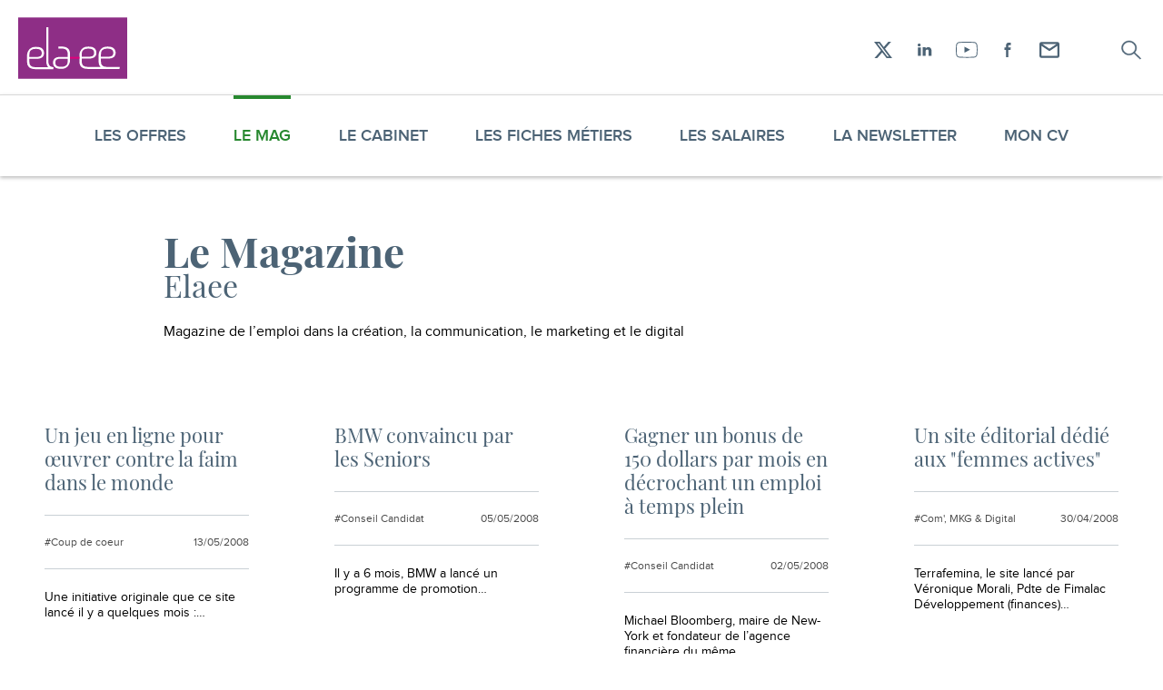

--- FILE ---
content_type: text/html; charset=UTF-8
request_url: https://www.elaee.com/magazine/page/154
body_size: 16205
content:
<!DOCTYPE html>
<!--suppress HtmlRequiredLangAttribute -->
<html lang="fr-FR" class="js-off fonts-on">
<!--suppress HtmlRequiredTitleElement -->
<head>
    <meta charset="UTF-8"/>
    <meta http-equiv="x-ua-compatible" content="ie=edge">
    <meta name="viewport" content="width=device-width, initial-scale=1, shrink-to-fit=no">
        <style> #main-css-ctrl { opacity: 0; } [hidden] { display: none; }</style>    <meta name='robots' content='index, follow, max-image-preview:large, max-snippet:-1, max-video-preview:-1' />

	<!-- This site is optimized with the Yoast SEO plugin v26.8 - https://yoast.com/product/yoast-seo-wordpress/ -->
	<title>Elaee : Chasseurs de têtes, communication, digital et marketing</title>
	<meta name="description" content="Cabinet recrutement communication, marketing, digital. Le magazine de l’emploi dans la com’. Offres d’emploi, actus, coups de cœur…" />
	<link rel="canonical" href="https://www.elaee.com/magazine/page/154" />
	<link rel="prev" href="https://www.elaee.com/magazine/page/153" />
	<link rel="next" href="https://www.elaee.com/magazine/page/155" />
	<meta property="og:locale" content="fr_FR" />
	<meta property="og:type" content="article" />
	<meta property="og:title" content="Elaee : Chasseurs de têtes, communication, digital et marketing" />
	<meta property="og:description" content="Cabinet recrutement communication, marketing, digital. Le magazine de l’emploi dans la com’. Offres d’emploi, actus, coups de cœur…" />
	<meta property="og:url" content="https://www.elaee.com/magazine" />
	<meta property="og:site_name" content="Elaee" />
	<meta name="twitter:card" content="summary_large_image" />
	<script type="application/ld+json" class="yoast-schema-graph">{"@context":"https://schema.org","@graph":[{"@type":["WebPage","CollectionPage"],"@id":"https://www.elaee.com/magazine","url":"https://www.elaee.com/magazine/page/154","name":"Elaee : Chasseurs de têtes, communication, digital et marketing","isPartOf":{"@id":"https://www.elaee.com/#website"},"datePublished":"2013-09-17T16:18:19+00:00","dateModified":"2014-12-16T10:18:32+00:00","description":"Cabinet recrutement communication, marketing, digital. Le magazine de l’emploi dans la com’. Offres d’emploi, actus, coups de cœur…","inLanguage":"fr-FR"},{"@type":"WebSite","@id":"https://www.elaee.com/#website","url":"https://www.elaee.com/","name":"Elaee","description":"Chasseurs de têtes création, communication, digital et marketing","potentialAction":[{"@type":"SearchAction","target":{"@type":"EntryPoint","urlTemplate":"https://www.elaee.com/?s={search_term_string}"},"query-input":{"@type":"PropertyValueSpecification","valueRequired":true,"valueName":"search_term_string"}}],"inLanguage":"fr-FR"}]}</script>
	<!-- / Yoast SEO plugin. -->


<link rel='dns-prefetch' href='//v0.wordpress.com' />
<link rel='dns-prefetch' href='//jetpack.wordpress.com' />
<link rel='dns-prefetch' href='//s0.wp.com' />
<link rel='dns-prefetch' href='//public-api.wordpress.com' />
<link rel='dns-prefetch' href='//0.gravatar.com' />
<link rel='dns-prefetch' href='//1.gravatar.com' />
<link rel='dns-prefetch' href='//2.gravatar.com' />
<style id='wp-img-auto-sizes-contain-inline-css' type='text/css'>
img:is([sizes=auto i],[sizes^="auto," i]){contain-intrinsic-size:3000px 1500px}
/*# sourceURL=wp-img-auto-sizes-contain-inline-css */
</style>
<style id='classic-theme-styles-inline-css' type='text/css'>
/*! This file is auto-generated */
.wp-block-button__link{color:#fff;background-color:#32373c;border-radius:9999px;box-shadow:none;text-decoration:none;padding:calc(.667em + 2px) calc(1.333em + 2px);font-size:1.125em}.wp-block-file__button{background:#32373c;color:#fff;text-decoration:none}
/*# sourceURL=/wp-includes/css/classic-themes.min.css */
</style>
<link rel='stylesheet' id='main-css' href='https://www.elaee.com/app/themes/elaee2020/assets/css/main.v1760957148.css' type='text/css' media='screen' />
<link rel="https://api.w.org/" href="https://www.elaee.com/wp-json/" /><link rel="EditURI" type="application/rsd+xml" title="RSD" href="https://www.elaee.com/wp/xmlrpc.php?rsd" />
<meta name="generator" content="WordPress 6.9" />
<link rel="icon" href="https://www.elaee.com/app/uploads/cropped-favicon-32x32.v1542701456.png" sizes="32x32" />
<link rel="icon" href="https://www.elaee.com/app/uploads/cropped-favicon-192x192.v1542701456.png" sizes="192x192" />
<link rel="apple-touch-icon" href="https://www.elaee.com/app/uploads/cropped-favicon-180x180.v1542701456.png" />
<meta name="msapplication-TileImage" content="https://www.elaee.com/app/uploads/cropped-favicon-270x270.v1542701456.png" />
<style id='global-styles-inline-css' type='text/css'>
:root{--wp--preset--aspect-ratio--square: 1;--wp--preset--aspect-ratio--4-3: 4/3;--wp--preset--aspect-ratio--3-4: 3/4;--wp--preset--aspect-ratio--3-2: 3/2;--wp--preset--aspect-ratio--2-3: 2/3;--wp--preset--aspect-ratio--16-9: 16/9;--wp--preset--aspect-ratio--9-16: 9/16;--wp--preset--color--black: #000000;--wp--preset--color--cyan-bluish-gray: #abb8c3;--wp--preset--color--white: #ffffff;--wp--preset--color--pale-pink: #f78da7;--wp--preset--color--vivid-red: #cf2e2e;--wp--preset--color--luminous-vivid-orange: #ff6900;--wp--preset--color--luminous-vivid-amber: #fcb900;--wp--preset--color--light-green-cyan: #7bdcb5;--wp--preset--color--vivid-green-cyan: #00d084;--wp--preset--color--pale-cyan-blue: #8ed1fc;--wp--preset--color--vivid-cyan-blue: #0693e3;--wp--preset--color--vivid-purple: #9b51e0;--wp--preset--color--primary: 199;--wp--preset--color--dark-grey: #111;--wp--preset--gradient--vivid-cyan-blue-to-vivid-purple: linear-gradient(135deg,rgb(6,147,227) 0%,rgb(155,81,224) 100%);--wp--preset--gradient--light-green-cyan-to-vivid-green-cyan: linear-gradient(135deg,rgb(122,220,180) 0%,rgb(0,208,130) 100%);--wp--preset--gradient--luminous-vivid-amber-to-luminous-vivid-orange: linear-gradient(135deg,rgb(252,185,0) 0%,rgb(255,105,0) 100%);--wp--preset--gradient--luminous-vivid-orange-to-vivid-red: linear-gradient(135deg,rgb(255,105,0) 0%,rgb(207,46,46) 100%);--wp--preset--gradient--very-light-gray-to-cyan-bluish-gray: linear-gradient(135deg,rgb(238,238,238) 0%,rgb(169,184,195) 100%);--wp--preset--gradient--cool-to-warm-spectrum: linear-gradient(135deg,rgb(74,234,220) 0%,rgb(151,120,209) 20%,rgb(207,42,186) 40%,rgb(238,44,130) 60%,rgb(251,105,98) 80%,rgb(254,248,76) 100%);--wp--preset--gradient--blush-light-purple: linear-gradient(135deg,rgb(255,206,236) 0%,rgb(152,150,240) 100%);--wp--preset--gradient--blush-bordeaux: linear-gradient(135deg,rgb(254,205,165) 0%,rgb(254,45,45) 50%,rgb(107,0,62) 100%);--wp--preset--gradient--luminous-dusk: linear-gradient(135deg,rgb(255,203,112) 0%,rgb(199,81,192) 50%,rgb(65,88,208) 100%);--wp--preset--gradient--pale-ocean: linear-gradient(135deg,rgb(255,245,203) 0%,rgb(182,227,212) 50%,rgb(51,167,181) 100%);--wp--preset--gradient--electric-grass: linear-gradient(135deg,rgb(202,248,128) 0%,rgb(113,206,126) 100%);--wp--preset--gradient--midnight: linear-gradient(135deg,rgb(2,3,129) 0%,rgb(40,116,252) 100%);--wp--preset--font-size--small: 13px;--wp--preset--font-size--medium: 20px;--wp--preset--font-size--large: 36px;--wp--preset--font-size--x-large: 42px;--wp--preset--spacing--20: 0.44rem;--wp--preset--spacing--30: 0.67rem;--wp--preset--spacing--40: 1rem;--wp--preset--spacing--50: 1.5rem;--wp--preset--spacing--60: 2.25rem;--wp--preset--spacing--70: 3.38rem;--wp--preset--spacing--80: 5.06rem;--wp--preset--shadow--natural: 6px 6px 9px rgba(0, 0, 0, 0.2);--wp--preset--shadow--deep: 12px 12px 50px rgba(0, 0, 0, 0.4);--wp--preset--shadow--sharp: 6px 6px 0px rgba(0, 0, 0, 0.2);--wp--preset--shadow--outlined: 6px 6px 0px -3px rgb(255, 255, 255), 6px 6px rgb(0, 0, 0);--wp--preset--shadow--crisp: 6px 6px 0px rgb(0, 0, 0);}:where(.is-layout-flex){gap: 0.5em;}:where(.is-layout-grid){gap: 0.5em;}body .is-layout-flex{display: flex;}.is-layout-flex{flex-wrap: wrap;align-items: center;}.is-layout-flex > :is(*, div){margin: 0;}body .is-layout-grid{display: grid;}.is-layout-grid > :is(*, div){margin: 0;}:where(.wp-block-columns.is-layout-flex){gap: 2em;}:where(.wp-block-columns.is-layout-grid){gap: 2em;}:where(.wp-block-post-template.is-layout-flex){gap: 1.25em;}:where(.wp-block-post-template.is-layout-grid){gap: 1.25em;}.has-black-color{color: var(--wp--preset--color--black) !important;}.has-cyan-bluish-gray-color{color: var(--wp--preset--color--cyan-bluish-gray) !important;}.has-white-color{color: var(--wp--preset--color--white) !important;}.has-pale-pink-color{color: var(--wp--preset--color--pale-pink) !important;}.has-vivid-red-color{color: var(--wp--preset--color--vivid-red) !important;}.has-luminous-vivid-orange-color{color: var(--wp--preset--color--luminous-vivid-orange) !important;}.has-luminous-vivid-amber-color{color: var(--wp--preset--color--luminous-vivid-amber) !important;}.has-light-green-cyan-color{color: var(--wp--preset--color--light-green-cyan) !important;}.has-vivid-green-cyan-color{color: var(--wp--preset--color--vivid-green-cyan) !important;}.has-pale-cyan-blue-color{color: var(--wp--preset--color--pale-cyan-blue) !important;}.has-vivid-cyan-blue-color{color: var(--wp--preset--color--vivid-cyan-blue) !important;}.has-vivid-purple-color{color: var(--wp--preset--color--vivid-purple) !important;}.has-black-background-color{background-color: var(--wp--preset--color--black) !important;}.has-cyan-bluish-gray-background-color{background-color: var(--wp--preset--color--cyan-bluish-gray) !important;}.has-white-background-color{background-color: var(--wp--preset--color--white) !important;}.has-pale-pink-background-color{background-color: var(--wp--preset--color--pale-pink) !important;}.has-vivid-red-background-color{background-color: var(--wp--preset--color--vivid-red) !important;}.has-luminous-vivid-orange-background-color{background-color: var(--wp--preset--color--luminous-vivid-orange) !important;}.has-luminous-vivid-amber-background-color{background-color: var(--wp--preset--color--luminous-vivid-amber) !important;}.has-light-green-cyan-background-color{background-color: var(--wp--preset--color--light-green-cyan) !important;}.has-vivid-green-cyan-background-color{background-color: var(--wp--preset--color--vivid-green-cyan) !important;}.has-pale-cyan-blue-background-color{background-color: var(--wp--preset--color--pale-cyan-blue) !important;}.has-vivid-cyan-blue-background-color{background-color: var(--wp--preset--color--vivid-cyan-blue) !important;}.has-vivid-purple-background-color{background-color: var(--wp--preset--color--vivid-purple) !important;}.has-black-border-color{border-color: var(--wp--preset--color--black) !important;}.has-cyan-bluish-gray-border-color{border-color: var(--wp--preset--color--cyan-bluish-gray) !important;}.has-white-border-color{border-color: var(--wp--preset--color--white) !important;}.has-pale-pink-border-color{border-color: var(--wp--preset--color--pale-pink) !important;}.has-vivid-red-border-color{border-color: var(--wp--preset--color--vivid-red) !important;}.has-luminous-vivid-orange-border-color{border-color: var(--wp--preset--color--luminous-vivid-orange) !important;}.has-luminous-vivid-amber-border-color{border-color: var(--wp--preset--color--luminous-vivid-amber) !important;}.has-light-green-cyan-border-color{border-color: var(--wp--preset--color--light-green-cyan) !important;}.has-vivid-green-cyan-border-color{border-color: var(--wp--preset--color--vivid-green-cyan) !important;}.has-pale-cyan-blue-border-color{border-color: var(--wp--preset--color--pale-cyan-blue) !important;}.has-vivid-cyan-blue-border-color{border-color: var(--wp--preset--color--vivid-cyan-blue) !important;}.has-vivid-purple-border-color{border-color: var(--wp--preset--color--vivid-purple) !important;}.has-vivid-cyan-blue-to-vivid-purple-gradient-background{background: var(--wp--preset--gradient--vivid-cyan-blue-to-vivid-purple) !important;}.has-light-green-cyan-to-vivid-green-cyan-gradient-background{background: var(--wp--preset--gradient--light-green-cyan-to-vivid-green-cyan) !important;}.has-luminous-vivid-amber-to-luminous-vivid-orange-gradient-background{background: var(--wp--preset--gradient--luminous-vivid-amber-to-luminous-vivid-orange) !important;}.has-luminous-vivid-orange-to-vivid-red-gradient-background{background: var(--wp--preset--gradient--luminous-vivid-orange-to-vivid-red) !important;}.has-very-light-gray-to-cyan-bluish-gray-gradient-background{background: var(--wp--preset--gradient--very-light-gray-to-cyan-bluish-gray) !important;}.has-cool-to-warm-spectrum-gradient-background{background: var(--wp--preset--gradient--cool-to-warm-spectrum) !important;}.has-blush-light-purple-gradient-background{background: var(--wp--preset--gradient--blush-light-purple) !important;}.has-blush-bordeaux-gradient-background{background: var(--wp--preset--gradient--blush-bordeaux) !important;}.has-luminous-dusk-gradient-background{background: var(--wp--preset--gradient--luminous-dusk) !important;}.has-pale-ocean-gradient-background{background: var(--wp--preset--gradient--pale-ocean) !important;}.has-electric-grass-gradient-background{background: var(--wp--preset--gradient--electric-grass) !important;}.has-midnight-gradient-background{background: var(--wp--preset--gradient--midnight) !important;}.has-small-font-size{font-size: var(--wp--preset--font-size--small) !important;}.has-medium-font-size{font-size: var(--wp--preset--font-size--medium) !important;}.has-large-font-size{font-size: var(--wp--preset--font-size--large) !important;}.has-x-large-font-size{font-size: var(--wp--preset--font-size--x-large) !important;}
/*# sourceURL=global-styles-inline-css */
</style>
<link rel='stylesheet' id='print-css' href='https://www.elaee.com/app/themes/elaee2020/assets/css/main.print.v1760957147.css' type='text/css' media='print' />
</head>
<body class="blog paged wp-embed-responsive paged-154 wp-theme-elaee2020 wrapper">
<script>!function(){var n="[object OperaMini]"===Object.prototype.toString.call(window.operamini)||/Opera Mini/.test(navigator.userAgent),t=document.documentElement.classList;/(^|;) *fonts_loaded=true(;|$)/.test(document.cookie)||t.remove("fonts-on"),n?t.add("light-on"):(document.body.className+=" loading",t.add("js-on"),t.remove("js-off"))}(),window.fallback=function(){var n=document.documentElement.classList.contains("js-off"),t=[],o=[],e=setTimeout((function(){for(var n=0;n<t.length;++n)t[n].call()}),3e3);return{cancel:function(){clearTimeout(e)},init:function(){for(var n=0;n<o.length;++n)o[n].call()},add:function(e,c){n||("function"==typeof e&&(o.push(e),e.call()),"function"==typeof c&&t.unshift(c))}}}();</script>
<svg style="display:none;" aria-hidden="true" focusable="false">
<symbol id="icon-logo" viewBox="0 0 163.667 92.378"><path fill="#8e2e86" d="M0 0h163.667v92.378H0z"/><path d="M65.175 46.853v.013h.619a17.882 17.882 0 0 0-.619-.013zm.618.012zm67.303 27.505h-.301c.099.004.2.004.3.006l.001-.006z" fill="#fff"/><path d="M133.367 74.369v.012l-.271-.005c-.101-.002-.202-.002-.3-.006-6.13-.192-8.53-2.955-8.53-7.99v-4.465l10.583-.001c7.124 0 11.397-2.659 11.397-8.629 0-2.441-.881-4.815-2.375-6.377-2.101-2.168-4.816-2.981-9.63-2.981-4.614 0-7.19.881-9.973 3.663 0 0-3.46 3.875-3.461 8.516l.001 3.033-.001 2.752.001 4.827c-.001 3.259.921 5.839 2.812 7.652l-19.042-.001v.012c-6.553-.036-9.103-2.812-9.103-8.001v-4.465l10.584-.001c7.124 0 11.397-2.659 11.397-8.629 0-2.441-.881-4.815-2.375-6.377-2.101-2.168-4.816-2.981-9.63-2.981-4.614 0-7.19.881-9.974 3.663 0 0-3.46 3.875-3.462 8.516l.002 3.033h-.078v.203h.12v2.753h-.044l.002 4.623c-.002 6.854 4.07 10.718 12.685 10.718v-.012l28.197.004v-.001c.196.004.393.009.594.009v-.012l18.698.004.197-3.058-19.021-.001zm-9.099-18.64c0-3.052.612-5.088 1.832-6.241 2.307-2.238 5.157-2.509 8.141-2.511 5.901 0 8.545 2.034 8.545 6.375 0 4.343-2.713 5.779-8.343 5.781l-10.175.001v-3.405zm-18.817-8.751c5.902 0 8.545 2.034 8.545 6.375 0 2.569-.959 4.116-2.901 4.955-1.34.579-3.144.825-5.442.826l-10.176.001V55.73c0-3.052.612-5.088 1.833-6.241a8.047 8.047 0 0 1 1.741-1.287c1.935-1.063 4.128-1.223 6.4-1.224zm-39.69-3.168h-.065l-.646-.001v.002l.711-.001zm-.586 3.055h.622-.622zm.521-3.055z" fill="#fff"/><path d="M65.05 43.8v.009l.646.001c-.214-.006-.428-.01-.646-.01zm26.889 15.542l-14.203.001h14.203z" fill="#fff"/><path d="M45.198 65.617c-.002-.127-.004-50.49-.004-50.622l.011-.094-3.054-.029-.014 1.237c0 .164.002 49.324.005 49.485.07 4.097 1.051 7.121 2.833 9.136l-19.021-.001v.013c-6.553-.037-9.102-2.812-9.102-8.001v-4.465l10.583-.002c7.123 0 11.397-2.659 11.397-8.629 0-2.44-.881-4.815-2.375-6.376-2.101-2.169-4.816-2.982-9.63-2.981-4.614 0-7.19.879-9.973 3.662 0 0-3.459 3.875-3.462 8.517l.002 3.033h-.111v2.753l.109-.001.002 4.826c-.002 6.854 4.07 10.718 12.684 10.717v-.011l26.681.003.357-3.056c-5.033-.027-7.779-2.878-7.918-9.114zM16.855 56.09c0-3.052.612-5.087 1.832-6.241 2.307-2.238 5.157-2.509 8.141-2.51 5.902 0 8.545 2.034 8.545 6.376 0 4.341-2.713 5.777-8.343 5.778l-10.175.002V56.09zm60.881 3.253l-.002-4.827c.002-6.661-3.846-10.497-11.972-10.706l-.711.001v-.002l-4.87-.001.297 3.057 4.698.001v-.013c.21.002.416.006.619.013h.003c6.093.206 8.479 2.968 8.479 7.988v4.465l-10.584.001c-7.124 0-11.397 2.658-11.397 8.628 0 2.441.881 4.816 2.374 6.377 2.101 2.169 4.816 2.982 9.63 2.981 4.615 0 7.19-.88 9.973-3.662 0 0 3.459-3.875 3.462-8.517l-.002-3.033h.002v-2.751zm-3.462 6.161c0 3.054-.612 5.088-1.832 6.242-2.307 2.238-5.157 2.509-8.142 2.511-5.901 0-8.545-2.035-8.545-6.377s2.713-5.777 8.343-5.778l10.176-.002v3.404zm17.725-6.222H92v.12h-.001z" fill="#fff"/><path fill="#e2007a" d="M77.736 59.343h14.323v2.752H77.736z"/></symbol>
<symbol id="icon-search" viewBox="-3.5 -4 30 30"><path d="M21.816 19.926a.583.583 0 01.184.44.583.583 0 01-.184.439.661.661 0 01-.94 0l-6.34-6.094a8.37 8.37 0 01-5.357 1.914 8.288 8.288 0 01-3.19-.615 8.419 8.419 0 01-2.607-1.67 7.667 7.667 0 01-1.748-2.48A7.415 7.415 0 011 8.812c0-1.081.211-2.097.634-3.047a7.667 7.667 0 011.748-2.48 8.419 8.419 0 012.607-1.67A8.288 8.288 0 019.18 1c1.118 0 2.174.205 3.17.615.995.41 1.864.967 2.607 1.67a7.8 7.8 0 011.758 2.48c.43.951.644 1.967.644 3.048 0 .95-.17 1.852-.51 2.705a8.03 8.03 0 01-1.391 2.295l6.359 6.113zM9.179 15.395c.94 0 1.83-.173 2.669-.518a6.78 6.78 0 003.66-3.506 6.107 6.107 0 00.542-2.559c0-.911-.181-1.764-.542-2.558a6.78 6.78 0 00-3.66-3.506 6.942 6.942 0 00-2.669-.518c-.954 0-1.85.173-2.689.518a6.78 6.78 0 00-3.66 3.506 6.107 6.107 0 00-.542 2.559c0 .911.18 1.764.542 2.558a6.78 6.78 0 003.66 3.506 6.995 6.995 0 002.69.518z" fill="currentColor" stroke="currentColor" stroke-width=".5"/></symbol>
<symbol id="icon-cross" viewBox="0 0 14 12"><g fill="none" stroke="currentColor" stroke-linecap="round"><path d="M0 0L6 6 12 0" transform="translate(1)"/><path d="M0 6L6 12 12 6" transform="matrix(1 0 0 -1 1 18)"/></g></symbol>
<symbol id="icon-arrow" viewBox="0 0 21 19"><path d="M11.43 18.055l8.753-8.753L11.43.548H9.935l8.212 8.212H.402v1.083h17.745l-8.212 8.212z" fill="currentColor" fill-rule="evenodd"/></symbol>
<symbol id="icon-loading" viewBox="0 0 100 100"><circle cx="50" cy="50" fill="none" stroke="#bbbbbb" stroke-width="8" r="40" stroke-dasharray="188.49555921538757 64.83185307179586"><animateTransform attributeName="transform" type="rotate" repeatCount="indefinite" dur="1s" values="0 50 50;360 50 50" keyTimes="0;1"/></circle></symbol>
<symbol id="icon-facebook" viewBox="-11.5 -7 30 30"><path d="M1.75 15.933h2.604l.002-7.968h2.367l.253-2.746H4.354l.003-1.376c0-.714.042-1.099.938-1.099h1.657V0H4.58C2.275 0 1.746 1.361 1.746 3.603l.003 1.616L0 5.22v2.744h1.75v7.968z" fill="currentColor"/></symbol>
<symbol id="icon-linkedin" viewBox="-7 -8 30 30"><path fill="currentColor" fill-rule="evenodd" d="M1.658 0c.914 0 1.656.709 1.656 1.58 0 .876-.742 1.584-1.656 1.584C.742 3.164 0 2.456 0 1.581 0 .709.742 0 1.658 0M.196 13.428h3.216V4.163H.196zM5.542 4.106v9.285h3.255V8.455s-.23-1.901 1.757-1.901c1.672 0 1.48 1.957 1.48 1.733.016-.874 0 5.122 0 5.122l3.195.01.039-4.86c0-.874.018-4.622-3.592-4.622-1.972.018-2.57 1.101-2.874 1.543V4.106h-3.26z"/></symbol>
<symbol id="icon-twitter" viewBox="-6 -7 30 30"><path d="M17.196.283c-.7.444-1.478.764-2.306.937C14.23.47 13.288 0 12.244 0c-2.005 0-3.63 1.734-3.63 3.868 0 .306.033.6.095.882C5.694 4.59 3.02 3.049 1.229.707A4.06 4.06 0 00.74 2.65c0 1.342.642 2.53 1.614 3.22a3.44 3.44 0 01-1.642-.484v.048c0 1.875 1.25 3.44 2.91 3.796a3.47 3.47 0 01-.957.136c-.233 0-.46-.024-.684-.072.463 1.538 1.804 2.658 3.388 2.69-1.24 1.035-2.803 1.656-4.504 1.656-.293 0-.58-.02-.864-.054 1.606 1.099 3.511 1.74 5.559 1.74 6.673 0 10.324-5.897 10.324-11.01l-.012-.503a7.613 7.613 0 001.812-2 6.892 6.892 0 01-2.082.608 3.861 3.861 0 001.595-2.14" fill="currentColor"/></symbol>
<symbol id="icon-x" viewBox="0 0 30 30"><path d="m20.7 6h3.05l-6.67 7.62 7.85 10.4h-6.14l-4.81-6.29-5.51 6.29h-3.06l7.14-8.16-7.53-9.84h6.3l4.35 5.75zm-1.07 16.2h1.69l-10.9-14.4h-1.82z" fill="currentColor"/></symbol>
<symbol id="icon-youtube" viewBox="-3 -6 30 30"><path d="M9.622 5.47v6.504l6.057-3.231-6.057-3.274zM11.9.946c-2.712 0-5.442.089-8.115.26-1.407.092-2.458 1.184-2.616 2.718a48.096 48.096 0 000 9.802c.158 1.545 1.208 2.638 2.613 2.717 3.104.173 6.05.26 8.753.26 2.7 0 5.256-.086 7.6-.26 1.418-.104 2.471-1.196 2.62-2.715.335-3.382.335-6.68.002-9.802-.165-1.54-1.216-2.63-2.617-2.72a131.876 131.876 0 00-8.24-.26zm.636 16.706c-2.72 0-5.683-.089-8.803-.262-1.844-.105-3.274-1.57-3.477-3.565a49.096 49.096 0 010-10C.459 1.846 1.886.382 3.728.262c5.383-.35 10.92-.35 16.468 0 1.863.117 3.26 1.548 3.474 3.561.34 3.19.34 6.553.001 10.002-.196 1.993-1.59 3.426-3.47 3.565-2.365.174-4.944.263-7.665.263z" fill="currentColor"/></symbol>
<symbol id="icon-email" viewBox="0 0 30 30"><path d="m4 8.4a2.2 2.2 0 0 1 2.2-2.2h17.6a2.2 2.2 0 0 1 2.2 2.2v13.2a2.2 2.2 0 0 1-2.2 2.2h-17.6a2.2 2.2 0 0 1-2.2-2.2zm19.8 2.0552v11.145h-17.6v-11.145l8.8 5.8667zm-0.88275-2.0552h-15.834l7.9163 5.2782z" fill="currentColor" fill-rule="evenodd" stroke-width=".91667"/></symbol>
</svg>
<script type="text/html" id="nav-toggle-tpl">
    <button type="button" id="nav-toggle" data-target="#nav" disabled
            aria-controls="nav" aria-haspopup="true" aria-expanded="false"
            class="header__nav-toggle nav-toggle print-off">
        <svg width="46" height="30" viewBox="0 0 46 30" version="1.1" xmlns="http://www.w3.org/2000/svg"><g stroke-width="2" stroke="currentColor"><g class="lines"><path d="M 43.5,6H 2.5" class="line1"/><path d="m 43.5,15 H 7.625" class="line2"/><path d="m 43.5,24 H 16.167" class="line3"/></g><path transform="translate(100)" class="cross" d="M39 6L21 24M39 24L21 6" opacity="0" transform-origin="23px 23px"/></g></svg>        <span class="visually-hidden">
            Navigation        </span>
    </button>
</script>

<header class="header page__header">
    <div class="header__skips skips print-off">
        <div class="skips__inner container">
            <ul class="skips__list">
                <li class="skips__item">
                    <a href="#content" class="skips__link">
                        Contenu                    </a>
                </li>
                <li class="skips__item">
                    <!--suppress HtmlUnknownAnchorTarget -->
                    <a href="#nav" class="skips__link smooth-off">
                        Navigation                    </a>
                </li>
                <li class="skips__item">
                    <!--suppress HtmlUnknownAnchorTarget -->
                    <a href="#search" class="skips__link smooth-off">
                        Recherche                    </a>
                </li>
            </ul>
        </div>
    </div>

    <div class="header__inner container">

        
                    <a class="header__title" href="https://www.elaee.com/">
                        <span class="header__name">
            <svg class="header__logo" aria-hidden="true" focusable="false"><use xlink:href="#icon-logo"></use></svg>            <span class="visually-hidden print-off">
                Elaee            </span>
        </span>
                    <span class="header__slogan visually-hidden">
                <span>- Chasseurs de têtes création, communication, digital et marketing</span>
            </span>
                            </a>
        
        <div class="header__aside print-off">
                            <p class="visually-hidden print-off">
                    Réseaux sociaux                </p>
                <ul id="menu-reseaux-sociaux" class="menu header__social"><li id="menu-item-35821" class="menu-item menu-item-type-custom menu-item-object-custom menu-item-35821"><a target="_blank" rel="noreferrer" href="https://x.com/Elaee" class="social-link"><svg aria-hidden="true" focusable="false"><use xlink:href="#icon-x"></use></svg><span class="visually-hidden">X</span></a></li>
<li id="menu-item-32688" class="menu-item menu-item-type-custom menu-item-object-custom menu-item-32688"><a target="_blank" rel="noreferrer" href="https://www.linkedin.com/company/elaee/" class="social-link"><svg aria-hidden="true" focusable="false"><use xlink:href="#icon-linkedin"></use></svg><span class="visually-hidden">LinkedIn</span></a></li>
<li id="menu-item-32689" class="menu-item menu-item-type-custom menu-item-object-custom menu-item-32689"><a target="_blank" rel="noreferrer" href="https://www.youtube.com/user/elaeerecrutement" class="social-link"><svg aria-hidden="true" focusable="false"><use xlink:href="#icon-youtube"></use></svg><span class="visually-hidden">YouTube</span></a></li>
<li id="menu-item-32690" class="menu-item menu-item-type-custom menu-item-object-custom menu-item-32690"><a target="_blank" rel="noreferrer" href="https://www.facebook.com/elaee/" class="social-link"><svg aria-hidden="true" focusable="false"><use xlink:href="#icon-facebook"></use></svg><span class="visually-hidden">Facebook</span></a></li>
<li id="menu-item-32762" class="menu-item menu-item-type-custom menu-item-object-custom menu-item-32762"><a target="_blank" rel="noreferrer" href="mailto:elaee@elaee.com" class="social-link"><svg aria-hidden="true" focusable="false"><use xlink:href="#icon-email"></use></svg><span class="visually-hidden">Envoyez-moi un email !</span></a></li>
</ul>            
            <!--suppress HtmlUnknownAnchorTarget -->
            <a class="header__search" href="#search">
                <span class="visually-hidden">Recherche</span>
                <svg aria-hidden="true" focusable="false"><use xlink:href="#icon-search"></use></svg>            </a>
        </div>
    </div>
    
    <script type="text/html" id="submenu-toggle-tpl">
        <button type="button" data-target="#nav" aria-haspopup="true" aria-expanded="false" class="nav__toggle">
            <span class="symbol"><svg aria-hidden="true" focusable="false"><use xlink:href="#icon-cross"></use></svg></span>
            <span class="visually-hidden">
            Sous-menu        </span>
        </button>
    </script>

        <nav aria-describedby="nav-main-title" id="nav" class="nav print-off" data-ctrl=".nav__ctrl" >
        <p id="nav-main-title" class="visually-hidden print-off">
            Navigation principale        </p>
        <div class="nav__viewport">
            <div class="container">
                <div class="nav__inner">
                    <ul id="menu-principal" class="menu nav__menu"><li id="menu-item-32677" class="menu-item menu-item-type-post_type_archive menu-item-object-offres menu-item-32677 menu-item-has-children"><a href="https://www.elaee.com/offres"><span class="menu-label">Les offres</span></a>    <div class="sub-menu">
        <div class="sub-menu__inner">
            <p>Les dernières offres</p>
            <ul class="sub-menu__list">
                                    <li class="sub-menu__item">
                        <div class="sub-menu__block">
                            <a href="https://www.elaee.com/offre/offre-demploi-charge-de-communication-filiere-agro-h-f" class="sub-menu__link">
                                Offre d’emploi : Chargé de communication filière agro H/F                            </a>
                            <p class="sub-menu__excerpt">
                                Rejoindre une belle marque européenne pour assurer la communication et la valorisation de toute une filière, voilà le challenge proposé par ce CDI.
                            </p>
                        </div>
                    </li>
                                    <li class="sub-menu__item">
                        <div class="sub-menu__block">
                            <a href="https://www.elaee.com/offre/responsable-developpement-et-communication-agence" class="sub-menu__link">
                                Offre d&#8217;emploi : Responsable développement et communication agence                            </a>
                            <p class="sub-menu__excerpt">
                                Vous savez mixer commercial et communication, et vous cherchez un job où on vous laissera de l&rsquo;autonomie ?<br />
Ce job #agence #Paris est fait pour vous.
                            </p>
                        </div>
                    </li>
                                    <li class="sub-menu__item">
                        <div class="sub-menu__block">
                            <a href="https://www.elaee.com/offre/offre-demploi-brand-manager-trilingue" class="sub-menu__link">
                                Offre d&#8217;emploi : Brand manager trilingue                            </a>
                            <p class="sub-menu__excerpt">
                                Un job d&rsquo;expert en communication et branding pour faire rayonner une marque à l&rsquo;international dans le secteur de la finance.
                            </p>
                        </div>
                    </li>
                                    <li class="sub-menu__item">
                        <div class="sub-menu__block">
                            <a href="https://www.elaee.com/offre/charge-communication-corporate-et-evenements-h-f" class="sub-menu__link">
                                Offre d&#8217;emploi : Chargé communication corporate et événements H/F                            </a>
                            <p class="sub-menu__excerpt">
                                Un CDI focus sur les relations extérieures : salons professionnels, communication corporate et de crise, RSE et marque employeur, ça vous dit ?
                            </p>
                        </div>
                    </li>
                                    <li class="sub-menu__item">
                        <div class="sub-menu__block">
                            <a href="https://www.elaee.com/offre/offre-demploi-responsable-communication-edito-eco-paris" class="sub-menu__link">
                                Offre d’emploi : Responsable communication #edito #eco #Paris &#8211; POSTE POURVU                            </a>
                            <p class="sub-menu__excerpt">
                                La plume est votre amie ? La communication corporate votre métier ?<br />
Vous cherchez un job où mettre en pratique votre passion pour l’écrit et pour le monde économique ? Nous vous proposons ici une création de poste, dans la finance, juste pour vous…
                            </p>
                        </div>
                    </li>
                            </ul>
            <p class="submenu__all">
                <a class="arrow-link " href="https://www.elaee.com/offres">
                    voir toutes les offres                    <svg class="arrow-link__arrow" aria-hidden="true" focusable="false"><use xlink:href="#icon-arrow"></use></svg>                </a>
            </p>
        </div>
    </div>
</li>
<li id="menu-item-32678" class="menu-item menu-item-type-post_type menu-item-object-page current-menu-item page_item page-item-16104 current_page_item current_page_parent menu-item-32678 menu-item-has-children"><a href="https://www.elaee.com/magazine" aria-current="page"><span class="menu-label"><span class="visually-hidden">Page courante : </span>Le mag</span></a>    <div class="sub-menu">
        <div class="sub-menu__inner">
            <p>Les derniers articles</p>
            <ul class="sub-menu__list">
                                    <li class="sub-menu__item">
                        <div class="sub-menu__block">
                            <a href="https://www.elaee.com/2026/01/26/36436-w-cest-cool-cest-nouveau-cest-europeen-et-cest-avant-x" class="sub-menu__link">
                                W c&rsquo;est cool, c&rsquo;est nouveau, c&rsquo;est européen et c&rsquo;est avant X                            </a>
                            <p class="sub-menu__excerpt">
                                Davos nous a révélé un nouveau réseau social. Baptisé W, il veut proposer une alternative crédible à X et aux autres : moins de bruit, plus de confiance, des données hébergées en Europe et des humains derrière les comptes.
                            </p>
                        </div>
                    </li>
                                    <li class="sub-menu__item">
                        <div class="sub-menu__block">
                            <a href="https://www.elaee.com/2026/01/21/36423-les-erreurs-invisibles-qui-rallongent-une-recherche-demploi" class="sub-menu__link">
                                Les erreurs invisibles qui rallongent une recherche d’emploi                            </a>
                            <p class="sub-menu__excerpt">
                                Vous faites ce qu’il faut. Vous avancez. Vous tenez.<br />
Et pourtant, votre recherche d&#8217;emploi s’étire. Les semaines deviennent des mois, et avec eux arrivent le doute, la fatigue, parfois une forme de découragement discret.
                            </p>
                        </div>
                    </li>
                                    <li class="sub-menu__item">
                        <div class="sub-menu__block">
                            <a href="https://www.elaee.com/2026/01/19/36420-combien-de-temps-pour-retrouver-un-job-aujourdhui" class="sub-menu__link">
                                Combien de temps pour retrouver un job aujourd’hui ?                            </a>
                            <p class="sub-menu__excerpt">
                                3 mois que vous cherchez. Ou 6. Ou 10. Et cette petite voix qui commence à murmurer : « c’est moi le problème ? »<br />
Respirez.
                            </p>
                        </div>
                    </li>
                                    <li class="sub-menu__item">
                        <div class="sub-menu__block">
                            <a href="https://www.elaee.com/2026/01/15/36408-le-recruteur-est-un-voyeur" class="sub-menu__link">
                                Le recruteur est un voyeur                            </a>
                            <p class="sub-menu__excerpt">
                                Lire des CV c’est regarder la vie des gens.<br />
C&rsquo;est mon job OK.<br />
Mais est-ce que ça fait de moi une voyeuse ?
                            </p>
                        </div>
                    </li>
                                    <li class="sub-menu__item">
                        <div class="sub-menu__block">
                            <a href="https://www.elaee.com/2026/01/08/36385-talents-sens-et-realite-du-marche-de-la-com" class="sub-menu__link">
                                « Talents, sens et réalité du marché de la com »                            </a>
                            <p class="sub-menu__excerpt">
                                Où je ne crains pas de parler de ce qui fâche. Mais où je donne surtout plein de clefs sur le marché de l&#8217;emploi dans la communication.
                            </p>
                        </div>
                    </li>
                            </ul>
            <p class="submenu__all">
                <a class="arrow-link " href="https://www.elaee.com/magazine">
                    Voir tous les articles                    <svg class="arrow-link__arrow" aria-hidden="true" focusable="false"><use xlink:href="#icon-arrow"></use></svg>                </a>
            </p>
        </div>
    </div>
</li>
<li id="menu-item-32679" class="menu-item menu-item-type-post_type menu-item-object-page menu-item-32679"><a href="https://www.elaee.com/qui-sommes-nous"><span class="menu-label">Le cabinet</span></a></li>
<li id="menu-item-32680" class="menu-item menu-item-type-post_type_archive menu-item-object-elaee_metier menu-item-32680 menu-item-has-children"><a href="https://www.elaee.com/fiches-metiers"><span class="menu-label">les fiches métiers</span></a>    <div class="sub-menu">
        <div class="sub-menu__inner">
            <p>Les derniers métiers</p>
            <ul class="sub-menu__list">
                                    <li class="sub-menu__item">
                        <div class="sub-menu__block">
                            <a href="https://www.elaee.com/fiches-metiers/responsable-digital" class="sub-menu__link">
                                Responsable digital                            </a>
                            <p class="sub-menu__excerpt">
                                Un poste de plus en plus convoité, de plus en plus créé mais de plus en plus difficile. Tout savoir…
                            </p>
                        </div>
                    </li>
                                    <li class="sub-menu__item">
                        <div class="sub-menu__block">
                            <a href="https://www.elaee.com/fiches-metiers/responsable-marketing" class="sub-menu__link">
                                Responsable marketing                            </a>
                            <p class="sub-menu__excerpt">
                                Il y autant de définitions du poste de Responsable Marketing qu’il y a d’entreprises. Mais essayons d’y voir clair !
                            </p>
                        </div>
                    </li>
                                    <li class="sub-menu__item">
                        <div class="sub-menu__block">
                            <a href="https://www.elaee.com/fiches-metiers/directeur-directrice-de-creation" class="sub-menu__link">
                                Directeur / Directrice de création                            </a>
                            <p class="sub-menu__excerpt">
                                Créatif.ve bien sûr, mais manager aussi, le Directeur ou la Directrice de création cumule différents savoir faire. Tout savoir sur…
                            </p>
                        </div>
                    </li>
                                    <li class="sub-menu__item">
                        <div class="sub-menu__block">
                            <a href="https://www.elaee.com/fiches-metiers/social-media-manager" class="sub-menu__link">
                                Social Media Manager                            </a>
                            <p class="sub-menu__excerpt">
                                Pour tout savoir sur le job de Social Media Manager qui change aussi vite que les usages&#8230;
                            </p>
                        </div>
                    </li>
                                    <li class="sub-menu__item">
                        <div class="sub-menu__block">
                            <a href="https://www.elaee.com/fiches-metiers/cxo" class="sub-menu__link">
                                CXO &#8211; Directeur.trice de l&rsquo;expérience client                            </a>
                            <p class="sub-menu__excerpt">
                                La voix du client à tous les niveaux de l’entreprise, c’est sa responsabilité. Voici le / la Directeur.trice de l’Expérience…
                            </p>
                        </div>
                    </li>
                            </ul>
            <p class="submenu__all">
                <a class="arrow-link " href="https://www.elaee.com/fiches-metiers">
                    Voir tous les métiers                    <svg class="arrow-link__arrow" aria-hidden="true" focusable="false"><use xlink:href="#icon-arrow"></use></svg>                </a>
            </p>
        </div>
    </div>
</li>
<li id="menu-item-32681" class="menu-item menu-item-type-post_type menu-item-object-page menu-item-32681"><a href="https://www.elaee.com/parlons-salaires-combien-je-vaux"><span class="menu-label">Les salaires</span></a></li>
<li id="menu-item-32682" class="menu-item menu-item-type-custom menu-item-object-custom menu-item-32682"><a href="#newsletter"><span class="menu-label">La newsletter</span></a></li>
<li id="menu-item-34948" class="menu-item menu-item-type-custom menu-item-object-custom menu-item-34948"><a href="https://inrecruitingfr.intervieweb.it/elaee/jobs/cs-36499/fr/?d=site"><span class="menu-label">Mon CV</span></a></li>
</ul>                </div>
            </div>
        </div>
        <div class="nav__ctrl"></div>
    </nav>

    </header>


<div class="page__main">
    <main id="content" class="main">

    <div class="index container">

        <div class="index__head">
            <div class="index__head-content">
                                    <h1 class="index__title big-title">
                        <strong>Le Magazine</strong>
                        Elaee
                    </h1>
                    <p class="index__subtitle">
                        Magazine de l’emploi dans la création, la communication, le marketing et le digital
                    </p>
                            </div>
        </div>

                            
                                <div class="index__list grid">
                                                        <div class="index__item grid__item">
                        <div class="card-article">
    <div class="card-article__inner">
        <div class="card-article__content">
            <a class="card-article__link" href="https://www.elaee.com/2008/05/13/6763-un-jeu-en-ligne-pour-uvrer-contre-la-faim-dans-le-monde">
                <h3 class="card-article__title">
                    Un jeu en ligne pour œuvrer contre la faim dans le monde                </h3>
            </a>
                                                    <div class="card-article__specs card-specs">
                                                    <ul class="card-article__cats card-specs__list">
                                                    <li class="card-article__cat">
                                                                #Coup de coeur                                                            </li>
                                            </ul>
                                <time class="card-article__date card-specs__date" datetime="2008-05-13">
                    13/05/2008                </time>
            </div>
            <div class="card-article__excerpt">
                <span class="visually-hidden">Extrait :</span>
                Une initiative originale que ce site lancé il y a quelques mois&nbsp;:…
            </div>
                    </div>
    </div>
    </div>                    </div>
                                                        <div class="index__item grid__item">
                        <div class="card-article">
    <div class="card-article__inner">
        <div class="card-article__content">
            <a class="card-article__link" href="https://www.elaee.com/2008/05/05/6669-bmw-convaincu-par-les-seniors">
                <h3 class="card-article__title">
                    BMW convaincu par les Seniors                </h3>
            </a>
                                                    <div class="card-article__specs card-specs">
                                                    <ul class="card-article__cats card-specs__list">
                                                    <li class="card-article__cat">
                                                                #Conseil Candidat                                                            </li>
                                            </ul>
                                <time class="card-article__date card-specs__date" datetime="2008-05-05">
                    05/05/2008                </time>
            </div>
            <div class="card-article__excerpt">
                <span class="visually-hidden">Extrait :</span>
                Il y a 6 mois, BMW a lancé un programme de promotion…
            </div>
                    </div>
    </div>
    </div>                    </div>
                                                        <div class="index__item grid__item">
                        <div class="card-article">
    <div class="card-article__inner">
        <div class="card-article__content">
            <a class="card-article__link" href="https://www.elaee.com/2008/05/02/6668-gagner-un-bonus-de-150-dollars-par-mois-en-decrochant-un-emploi-a-temps-plein">
                <h3 class="card-article__title">
                    Gagner un bonus de 150 dollars par mois en décrochant un emploi à temps plein                </h3>
            </a>
                                                    <div class="card-article__specs card-specs">
                                                    <ul class="card-article__cats card-specs__list">
                                                    <li class="card-article__cat">
                                                                #Conseil Candidat                                                            </li>
                                            </ul>
                                <time class="card-article__date card-specs__date" datetime="2008-05-02">
                    02/05/2008                </time>
            </div>
            <div class="card-article__excerpt">
                <span class="visually-hidden">Extrait :</span>
                Michael Bloomberg, maire de New-York et fondateur de l’agence financière du même…
            </div>
                    </div>
    </div>
    </div>                    </div>
                                                        <div class="index__item grid__item">
                        <div class="card-article">
    <div class="card-article__inner">
        <div class="card-article__content">
            <a class="card-article__link" href="https://www.elaee.com/2008/04/30/6994-un-site-editorial-dedie-aux-femmes-actives">
                <h3 class="card-article__title">
                    Un site éditorial dédié aux &quot;femmes actives&quot;                </h3>
            </a>
                                                    <div class="card-article__specs card-specs">
                                                    <ul class="card-article__cats card-specs__list">
                                                    <li class="card-article__cat">
                                                                #Com', MKG &amp; Digital                                                            </li>
                                            </ul>
                                <time class="card-article__date card-specs__date" datetime="2008-04-30">
                    30/04/2008                </time>
            </div>
            <div class="card-article__excerpt">
                <span class="visually-hidden">Extrait :</span>
                Terrafemina, le site lancé par Véronique Morali, Pdte de Fimalac Développement (finances)…
            </div>
                    </div>
    </div>
    </div>                    </div>
                                                        <div class="index__item grid__item">
                        <div class="card-article">
    <div class="card-article__inner">
        <div class="card-article__content">
            <a class="card-article__link" href="https://www.elaee.com/2008/04/28/6993-bonjour-le-captcha">
                <h3 class="card-article__title">
                    Bonjour le Captcha                </h3>
            </a>
                                                    <div class="card-article__specs card-specs">
                                                    <ul class="card-article__cats card-specs__list">
                                                    <li class="card-article__cat">
                                                                #Com', MKG &amp; Digital                                                            </li>
                                            </ul>
                                <time class="card-article__date card-specs__date" datetime="2008-04-28">
                    28/04/2008                </time>
            </div>
            <div class="card-article__excerpt">
                <span class="visually-hidden">Extrait :</span>
                Ca y est, c’est décidé, vous trouverez dorénavant un petit captcha si…
            </div>
                    </div>
    </div>
    </div>                    </div>
                                                        <div class="index__item grid__item">
                        <div class="card-article">
    <div class="card-article__inner">
        <div class="card-article__content">
            <a class="card-article__link" href="https://www.elaee.com/2008/04/25/6667-quel-est-le-meilleur-metier-pour-toucher-un-salaire-de-millionnaire">
                <h3 class="card-article__title">
                    Quel est le meilleur métier pour toucher un salaire de millionnaire ?                </h3>
            </a>
                                                    <div class="card-article__specs card-specs">
                                                    <ul class="card-article__cats card-specs__list">
                                                    <li class="card-article__cat">
                                                                #Conseil Candidat                                                            </li>
                                            </ul>
                                <time class="card-article__date card-specs__date" datetime="2008-04-25">
                    25/04/2008                </time>
            </div>
            <div class="card-article__excerpt">
                <span class="visually-hidden">Extrait :</span>
                Une seule réponse&nbsp;: gérer des hedge funds. C’est ce que nous apprend…
            </div>
                    </div>
    </div>
    </div>                    </div>
                                                        <div class="index__item grid__item">
                        <div class="card-article">
    <div class="card-article__inner">
        <div class="card-article__content">
            <a class="card-article__link" href="https://www.elaee.com/2008/04/22/6666-nouveau-site-internet-pour-la-halde">
                <h3 class="card-article__title">
                    Nouveau site internet pour la HALDE                </h3>
            </a>
                                                    <div class="card-article__specs card-specs">
                                                    <ul class="card-article__cats card-specs__list">
                                                    <li class="card-article__cat">
                                                                #Conseil Candidat                                                            </li>
                                            </ul>
                                <time class="card-article__date card-specs__date" datetime="2008-04-22">
                    22/04/2008                </time>
            </div>
            <div class="card-article__excerpt">
                <span class="visually-hidden">Extrait :</span>
                La Haute Autorité de Lutte contre les Discriminations et pour l&rsquo;Egalité a…
            </div>
                    </div>
    </div>
    </div>                    </div>
                                                        <div class="index__item grid__item">
                        <div class="card-article">
    <div class="card-article__inner">
        <div class="card-article__content">
            <a class="card-article__link" href="https://www.elaee.com/2008/04/18/6992-un-usage-ecolo-de-l-internet-oui">
                <h3 class="card-article__title">
                    Un usage écolo de l&rsquo;internet, oui !                </h3>
            </a>
                                                    <div class="card-article__specs card-specs">
                                                    <ul class="card-article__cats card-specs__list">
                                                    <li class="card-article__cat">
                                                                #Com', MKG &amp; Digital                                                            </li>
                                            </ul>
                                <time class="card-article__date card-specs__date" datetime="2008-04-18">
                    18/04/2008                </time>
            </div>
            <div class="card-article__excerpt">
                <span class="visually-hidden">Extrait :</span>
                Vous pouvez noter, à partir de maintenant, c&rsquo;est votre nouvelle page d&rsquo;accueil&nbsp;:…
            </div>
                    </div>
    </div>
    </div>                    </div>
                                                        <div class="index__item grid__item">
                        <div class="card-article">
    <div class="card-article__inner">
        <div class="card-article__content">
            <a class="card-article__link" href="https://www.elaee.com/2008/04/18/6501-les-meilleurs-sites-internet-de-recrutement-dentreprise">
                <h3 class="card-article__title">
                    Les meilleurs sites internet de recrutement d’entreprise                </h3>
            </a>
                                                    <div class="card-article__specs card-specs">
                                                    <ul class="card-article__cats card-specs__list">
                                                    <li class="card-article__cat">
                                                                #General                                                            </li>
                                            </ul>
                                <time class="card-article__date card-specs__date" datetime="2008-04-18">
                    18/04/2008                </time>
            </div>
            <div class="card-article__excerpt">
                <span class="visually-hidden">Extrait :</span>
                Il y a quelques jours, la liste des meilleurs sites de recrutement…
            </div>
                    </div>
    </div>
    </div>                    </div>
                                                        <div class="index__item grid__item">
                        <div class="card-article">
    <div class="card-article__inner">
        <div class="card-article__content">
            <a class="card-article__link" href="https://www.elaee.com/2008/04/16/6578-le-dur-metier-de-recruteur-anecdotes-8">
                <h3 class="card-article__title">
                    Le dur métier de recruteur : anecdotes                </h3>
            </a>
                                                    <div class="card-article__specs card-specs">
                                                    <ul class="card-article__cats card-specs__list">
                                                    <li class="card-article__cat">
                                                                #Conseil Candidat                                                            </li>
                                                    <li class="card-article__cat">
                                                                #General                                                            </li>
                                                    <li class="card-article__cat">
                                                                #Recrutement &amp; Rh                                                            </li>
                                            </ul>
                                <time class="card-article__date card-specs__date" datetime="2008-04-16">
                    16/04/2008                </time>
            </div>
            <div class="card-article__excerpt">
                <span class="visually-hidden">Extrait :</span>
                Allez, on avait un peu mis de côté la série commencée des…
            </div>
                    </div>
    </div>
    </div>                    </div>
                                                        <div class="index__item grid__item">
                        <div class="card-article">
    <div class="card-article__inner">
        <div class="card-article__content">
            <a class="card-article__link" href="https://www.elaee.com/2008/04/15/6665-ci-git-le-cne">
                <h3 class="card-article__title">
                    Ci-gît le CNE                </h3>
            </a>
                                                    <div class="card-article__specs card-specs">
                                                    <ul class="card-article__cats card-specs__list">
                                                    <li class="card-article__cat">
                                                                #Conseil Candidat                                                            </li>
                                            </ul>
                                <time class="card-article__date card-specs__date" datetime="2008-04-15">
                    15/04/2008                </time>
            </div>
            <div class="card-article__excerpt">
                <span class="visually-hidden">Extrait :</span>
                Ca y est, le Contrat Nouvelle Embauche n’existe plus. Il a été…
            </div>
                    </div>
    </div>
    </div>                    </div>
                                                        <div class="index__item grid__item">
                        <div class="card-article">
    <div class="card-article__inner">
        <div class="card-article__content">
            <a class="card-article__link" href="https://www.elaee.com/2008/04/14/7072-je-teste-donc-jachete">
                <h3 class="card-article__title">
                    Je teste, donc j’achète…                </h3>
            </a>
                                                    <div class="card-article__specs card-specs">
                                                    <ul class="card-article__cats card-specs__list">
                                                    <li class="card-article__cat">
                                                                #Com', MKG &amp; Digital                                                            </li>
                                            </ul>
                                <time class="card-article__date card-specs__date" datetime="2008-04-14">
                    14/04/2008                </time>
            </div>
            <div class="card-article__excerpt">
                <span class="visually-hidden">Extrait :</span>
                Le Geologic Village, vous connaissez ? Si vous habitez le sud-ouest, êtes…
            </div>
                    </div>
    </div>
    </div>                    </div>
                                                        <div class="index__item grid__item">
                        <div class="card-article">
    <div class="card-article__inner">
        <div class="card-article__content">
            <a class="card-article__link" href="https://www.elaee.com/2008/04/11/6924-lovni-de-chanel-inspire-des-reflexions-sur-les-usines-jetables">
                <h3 class="card-article__title">
                    L’Ovni de Chanel inspire des réflexions sur les « usines jetables »                </h3>
            </a>
                                                    <div class="card-article__specs card-specs">
                                                    <ul class="card-article__cats card-specs__list">
                                                    <li class="card-article__cat">
                                                                #Entreprise &amp; Eco                                                            </li>
                                            </ul>
                                <time class="card-article__date card-specs__date" datetime="2008-04-11">
                    11/04/2008                </time>
            </div>
            <div class="card-article__excerpt">
                <span class="visually-hidden">Extrait :</span>
                On n’arrête plus d’en parler, du Mobile art de Chanel (comme nous…
            </div>
                    </div>
    </div>
    </div>                    </div>
                                                        <div class="index__item grid__item">
                        <div class="card-article">
    <div class="card-article__inner">
        <div class="card-article__content">
            <a class="card-article__link" href="https://www.elaee.com/2008/04/08/6923-nouvelle-initiative-de-liberation-pour-vendre-gratuit-une-journee">
                <h3 class="card-article__title">
                    Nouvelle initiative de Libération pour vendre : gratuit une journée                </h3>
            </a>
                                                    <div class="card-article__specs card-specs">
                                                    <ul class="card-article__cats card-specs__list">
                                                    <li class="card-article__cat">
                                                                #Entreprise &amp; Eco                                                            </li>
                                            </ul>
                                <time class="card-article__date card-specs__date" datetime="2008-04-08">
                    08/04/2008                </time>
            </div>
            <div class="card-article__excerpt">
                <span class="visually-hidden">Extrait :</span>
                Après avoir lancé le mois dernier les ventes à la criée (notamment…
            </div>
                    </div>
    </div>
    </div>                    </div>
                                                        <div class="index__item grid__item">
                        <div class="card-article">
    <div class="card-article__inner">
        <div class="card-article__content">
            <a class="card-article__link" href="https://www.elaee.com/2008/04/07/6823-comment-on-investit-en-pub">
                <h3 class="card-article__title">
                    Comment on investit en pub ?                </h3>
            </a>
                                                    <div class="card-article__specs card-specs">
                                                    <ul class="card-article__cats card-specs__list">
                                                    <li class="card-article__cat">
                                                                #Com', MKG &amp; Digital                                                            </li>
                                            </ul>
                                <time class="card-article__date card-specs__date" datetime="2008-04-07">
                    07/04/2008                </time>
            </div>
            <div class="card-article__excerpt">
                <span class="visually-hidden">Extrait :</span>
                Des chiffres récents qui expliquent comment les annonceurs répartissent leurs achats entre…
            </div>
                    </div>
    </div>
    </div>                    </div>
                                                        <div class="index__item grid__item">
                        <div class="card-article">
    <div class="card-article__inner">
        <div class="card-article__content">
            <a class="card-article__link" href="https://www.elaee.com/2008/04/03/6822-joe-la-pompe-et-le-dico-des-mots-de-la-pub-meme-combat">
                <h3 class="card-article__title">
                    Joe la Pompe et le Dico des mots de la pub, même combat                </h3>
            </a>
                                                    <div class="card-article__specs card-specs">
                                                    <ul class="card-article__cats card-specs__list">
                                                    <li class="card-article__cat">
                                                                #Com', MKG &amp; Digital                                                            </li>
                                            </ul>
                                <time class="card-article__date card-specs__date" datetime="2008-04-03">
                    03/04/2008                </time>
            </div>
            <div class="card-article__excerpt">
                <span class="visually-hidden">Extrait :</span>
                C’est en voulant vous parler du Dico des mots de la pub…
            </div>
                    </div>
    </div>
    </div>                    </div>
                            </div>
                    <div class="pagination space-mt-s space-mb-s">
        <h2 class="visually-hidden print-off">
            Pagination        </h2>
        <p class="visually-hidden">
                                    Page <strong>154</strong> / 165        </p>
        <ul class="pagination__list print-off">
                            <li class="pagination__item"><a class="page-numbers" href="https://www.elaee.com/magazine">1</a></li>
                            <li class="pagination__item"><a class="page-numbers" href="https://www.elaee.com/magazine/page/2">2</a></li>
                            <li class="pagination__item"><span class="page-numbers dots">…</span></li>
                            <li class="pagination__item"><a class="page-numbers" href="https://www.elaee.com/magazine/page/151">151</a></li>
                            <li class="pagination__item"><a class="page-numbers" href="https://www.elaee.com/magazine/page/152">152</a></li>
                            <li class="pagination__item"><a class="page-numbers" href="https://www.elaee.com/magazine/page/153">153</a></li>
                            <li class="pagination__item"><span aria-current="page" class="page-numbers current">154</span></li>
                            <li class="pagination__item"><a class="page-numbers" href="https://www.elaee.com/magazine/page/155">155</a></li>
                            <li class="pagination__item"><a class="page-numbers" href="https://www.elaee.com/magazine/page/156">156</a></li>
                            <li class="pagination__item"><a class="page-numbers" href="https://www.elaee.com/magazine/page/157">157</a></li>
                            <li class="pagination__item"><span class="page-numbers dots">…</span></li>
                            <li class="pagination__item"><a class="page-numbers" href="https://www.elaee.com/magazine/page/164">164</a></li>
                            <li class="pagination__item"><a class="page-numbers" href="https://www.elaee.com/magazine/page/165">165</a></li>
                    </ul>
                    </div>
            </div>

    </main>
</div>


    <div class="search-overlay" id="search" aria-labelledby="search-overlay-title" hidden>
        <p class="visually-hidden" id="search-overlay-title">
            La newsletter        </p>
        <div class="search-overlay__inner container">
            <button class="search-overlay__close">
                <span class="visually-hidden">Fermer</span>
                <svg aria-hidden="true" focusable="false"><use xlink:href="#icon-cross"></use></svg>            </button>
            <div class="search-block">
    <p class="visually-hidden">Recherche</p>
    <form role="search" method="get" class="search-form" action="https://www.elaee.com/">
        <label class="search-form__label">
        <span class="visually-hidden">
            Rechercher :        </span>
        <input type="text" placeholder="Que recherchez-vous ?"
               class="search-form__input" value="" name="s"/>
    </label>
    <button type="submit" class="search-form__submit">
        <span class="visually-hidden">
        OK        </span>
        <svg class="search-form__search" aria-hidden="true" focusable="false"><use xlink:href="#icon-search"></use></svg>        <svg class="search-form__loading" aria-hidden="true" focusable="false"><use xlink:href="#icon-loading"></use></svg>    </button>
</form>

    
    <div class="search-block__results">
                <div class="search-block__grid grid">
                                                    <div class="grid__item">
                                            <p class="search-block__heading">
                            Offres                        </p>
                                    </div>
                            <div class="grid__item">
                                            <p class="search-block__heading">
                            Magazine                        </p>
                                    </div>
                            <div class="grid__item">
                                            <p class="search-block__heading">
                            Fiches métiers                        </p>
                                    </div>
                    </div>
            </div>
</div>
        </div>
    </div>

<footer class="footer container" aria-describedby="footer-title">
    <p id="footer-title" class="visually-hidden print-off">
        Navigation secondaire    </p>

    <a class="footer__home" href="https://www.elaee.com">
        <span class="visually-hidden">Elaee</span>
        <svg class="header__logo" aria-hidden="true" focusable="false"><use xlink:href="#icon-logo"></use></svg>    </a>

    <div class="footer__grid grid">
        <div class="grid__item footer__coords">
                                                <p class="footer__address">
                        Elaee PARIS<br>
                        207, rue de Bercy -
                        75012                        Paris                    </p>
                                    <p class="footer__address">
                        Elaee LYON<br>
                        4 place Amédée Bonnet -
                        69002                        Lyon                    </p>
                                                                    <p class="footer__email">
                    <a href="mailto:elaee@elaee.com">
                        elaee@elaee.com                    </a>
                </p>
                                                    <p class="footer__tel">
                    <a href="tel:+33633129652">+33(0)6 33 129 652</a>                </p>
                    </div>
        <div class="grid__item footer__links print-off">
                            <div class="footer__menu">
                    <p class="footer__title suptitle">Rubriques</p>
                    <ul id="menu-pied-de-page" class="menu"><li id="menu-item-32684" class="menu-item menu-item-type-post_type_archive menu-item-object-offres menu-item-32684"><a href="https://www.elaee.com/offres">Les offres d’emploi</a></li>
<li id="menu-item-32685" class="menu-item menu-item-type-post_type menu-item-object-page current-menu-item page_item page-item-16104 current_page_item current_page_parent menu-item-32685"><a href="https://www.elaee.com/magazine" aria-current="page"><span class="visually-hidden">Page courante : </span>Le magazine</a></li>
<li id="menu-item-32686" class="menu-item menu-item-type-post_type menu-item-object-page menu-item-32686"><a href="https://www.elaee.com/qui-sommes-nous">Le cabinet Elaee</a></li>
</ul>                </div>
                                        <div class="footer__social">
                    <p class="footer__title suptitle">Nous suivre</p>
                    <p class="footer__follow">@elaee</p>
                    <ul id="menu-reseaux-sociaux-1" class="menu"><li class="menu-item menu-item-type-custom menu-item-object-custom menu-item-35821"><a target="_blank" rel="noreferrer" href="https://x.com/Elaee" class="social-link"><svg aria-hidden="true" focusable="false"><use xlink:href="#icon-x"></use></svg><span class="visually-hidden">X</span></a></li>
<li class="menu-item menu-item-type-custom menu-item-object-custom menu-item-32688"><a target="_blank" rel="noreferrer" href="https://www.linkedin.com/company/elaee/" class="social-link"><svg aria-hidden="true" focusable="false"><use xlink:href="#icon-linkedin"></use></svg><span class="visually-hidden">LinkedIn</span></a></li>
<li class="menu-item menu-item-type-custom menu-item-object-custom menu-item-32689"><a target="_blank" rel="noreferrer" href="https://www.youtube.com/user/elaeerecrutement" class="social-link"><svg aria-hidden="true" focusable="false"><use xlink:href="#icon-youtube"></use></svg><span class="visually-hidden">YouTube</span></a></li>
<li class="menu-item menu-item-type-custom menu-item-object-custom menu-item-32690"><a target="_blank" rel="noreferrer" href="https://www.facebook.com/elaee/" class="social-link"><svg aria-hidden="true" focusable="false"><use xlink:href="#icon-facebook"></use></svg><span class="visually-hidden">Facebook</span></a></li>
<li class="menu-item menu-item-type-custom menu-item-object-custom menu-item-32762"><a target="_blank" rel="noreferrer" href="mailto:elaee@elaee.com" class="social-link"><svg aria-hidden="true" focusable="false"><use xlink:href="#icon-email"></use></svg><span class="visually-hidden">Envoyez-moi un email !</span></a></li>
</ul>                </div>
                    </div>
        <div class="grid__item footer__aside">
            <div id="newsletter" class="footer__newsletter">
                <div class="newsletter print-off">
    <h2 class="newsletter__title suptitle">
        La newsletter    </h2>
    <div class="newsletter__inner">
        <p class="newsletter__content">Le billet qui
vous réveille</p>
        <!-- Begin MailChimp Signup Form -->
        <form action="https://elaee.us4.list-manage.com/subscribe/post?u=466953f19b71f4749df2448ea&amp;id=89dc9c93bf"
              method="post" id="mc-embedded-subscribe-form" name="mc-embedded-subscribe-form"
              class="newsletter__form"
              target="_blank" novalidate>
                        <label class="visually-hidden" for="newsletter-6979b1c4749df">
                Votre email            </label>
            <input id="newsletter-6979b1c4749df" type="email" placeholder="Votre email"
                   class="newsletter__input" value="" name="EMAIL" required>
            <!-- real people should not fill this in and expect good things - do not remove this or risk form bot signups-->
            <div aria-hidden="true" class="visually-hidden">
                <!--suppress HtmlFormInputWithoutLabel -->
                <input type="text" name="b_466953f19b71f4749df2448ea_89dc9c93bf" tabindex="-1" value="">
            </div>
            <button class="newsletter__submit">
                <span class="visually-hidden">
                    S’inscrire                </span>
                <svg class="newsletter__arrow" aria-hidden="true" focusable="false"><use xlink:href="#icon-arrow"></use></svg>            </button>
        </form>
    </div>
</div>
            </div>

            <div class="footer-contact">
                <p class="footer-contact__title suptitle">Parlons-en ensemble</p>
                <div class="footer-contact__content">
                    <p class="footer-contact__left">Une envie
de changer ?</p>
                    <p class="footer-contact__right">De trouver
la perle rare ?</p>
                </div>
                                <p class="footer-contact__link">
                    <a class="arrow-link" href="mailto:elaee@elaee.com"><span class="arrow-link__label">Il est temps de se voir</span><svg class="arrow-link__arrow" aria-hidden="true" focusable="false"><use xlink:href="#icon-arrow"></use></svg></a>                </p>
            </div>
        </div>
    </div>
</footer>

<div class="newsletter-overlay print-off" aria-labelledby="newsletter-overlay-title" hidden>
    <p class="visually-hidden" id="newsletter-overlay-title">
        La newsletter    </p>
    <div class="newsletter-overlay__inner">
        <button class="newsletter-overlay__close">
            <span class="visually-hidden">Fermer</span>
            <svg aria-hidden="true" focusable="false"><use xlink:href="#icon-cross"></use></svg>        </button>
        <div class="newsletter-overlay__newsletter">
            <div class="newsletter print-off">
    <h2 class="newsletter__title suptitle">
        La newsletter    </h2>
    <div class="newsletter__inner">
        <p class="newsletter__content">Le billet qui
vous réveille</p>
        <!-- Begin MailChimp Signup Form -->
        <form action="https://elaee.us4.list-manage.com/subscribe/post?u=466953f19b71f4749df2448ea&amp;id=89dc9c93bf"
              method="post" id="mc-embedded-subscribe-form" name="mc-embedded-subscribe-form"
              class="newsletter__form"
              target="_blank" novalidate>
                        <label class="visually-hidden" for="newsletter-6979b1c4759b7">
                Votre email            </label>
            <input id="newsletter-6979b1c4759b7" type="email" placeholder="Votre email"
                   class="newsletter__input" value="" name="EMAIL" required>
            <!-- real people should not fill this in and expect good things - do not remove this or risk form bot signups-->
            <div aria-hidden="true" class="visually-hidden">
                <!--suppress HtmlFormInputWithoutLabel -->
                <input type="text" name="b_466953f19b71f4749df2448ea_89dc9c93bf" tabindex="-1" value="">
            </div>
            <button class="newsletter__submit">
                <span class="visually-hidden">
                    S’inscrire                </span>
                <svg class="newsletter__arrow" aria-hidden="true" focusable="false"><use xlink:href="#icon-arrow"></use></svg>            </button>
        </form>
    </div>
</div>
        </div>
        <img width="155" height="300" src="https://www.elaee.com/app/uploads/2020/11/newsletter-155x300.v1606729187.jpg" class="newsletter-overlay__image" alt="" data-object-fit="cover" data-object-position="center center" sizes="auto, (min-width: 720px) 320px, (min-width: 500px) 45vw, 0px" decoding="async" loading="lazy" srcset="https://www.elaee.com/app/uploads/2020/11/newsletter-155x300.v1606729187.jpg 155w, https://www.elaee.com/app/uploads/2020/11/newsletter-516x1000.v1606729187.jpg 516w, https://www.elaee.com/app/uploads/2020/11/newsletter-165x320.v1606729187.jpg 165w, https://www.elaee.com/app/uploads/2020/11/newsletter-206x400.v1606729187.jpg 206w, https://www.elaee.com/app/uploads/2020/11/newsletter-248x480.v1606729187.jpg 248w, https://www.elaee.com/app/uploads/2020/11/newsletter-289x560.v1606729187.jpg 289w, https://www.elaee.com/app/uploads/2020/11/newsletter-330x640.v1606729187.jpg 330w, https://www.elaee.com/app/uploads/2020/11/newsletter-372x720.v1606729187.jpg 372w, https://www.elaee.com/app/uploads/2020/11/newsletter-413x800.v1606729187.jpg 413w, https://www.elaee.com/app/uploads/2020/11/newsletter-619x1200.v1606729187.jpg 619w, https://www.elaee.com/app/uploads/2020/11/newsletter.v1606729187.jpg 640w" />    </div>
</div>

<script type="speculationrules">
{"prefetch":[{"source":"document","where":{"and":[{"href_matches":"/*"},{"not":{"href_matches":["/wp/wp-*.php","/wp/wp-admin/*","/app/uploads/*","/app/*","/app/plugins/*","/app/themes/elaee2020/*","/*\\?(.+)"]}},{"not":{"selector_matches":"a[rel~=\"nofollow\"]"}},{"not":{"selector_matches":".no-prefetch, .no-prefetch a"}}]},"eagerness":"conservative"}]}
</script>
<script type="application/ld+json">{"@context":"http:\/\/schema.org\/","@type":"Organization","url":"https:\/\/www.elaee.com","address":{"@type":"PostalAddress","streetAddress":null,"postalCode":null,"addressLocality":null,"addressCountry":"France"}}</script>
<script>!function(){var e=document.createElement("script");if(!("noModule"in e)&&"onbeforeload"in e){var t=!1;document.addEventListener("beforeload",(function(n){if(console.log(n),n.target===e)t=!0;else if(!n.target.hasAttribute("nomodule")||!t)return;n.preventDefault()}),!0),e.type="module",e.src=".",document.head.appendChild(e),e.remove()}}();</script>
<script type="text/javascript" id="main-js-extra">
/* <![CDATA[ */
var webfonts = [{"family":"Proxima Nova","opts":{"weight":"400"}},{"family":"Proxima Nova","opts":{"weight":"600"}},{"family":"Proxima Nova","opts":{"weight":"700"}},{"family":"Playfair Display","opts":{"weight":"400"}},{"family":"Playfair Display","opts":{"weight":"700"}},{"family":"Poppins","opts":{"weight":"500"}}];
//# sourceURL=main-js-extra
/* ]]> */
</script>
<!-- legacy browsers support -->
<script type="module" src="https://www.elaee.com/app/themes/elaee2020/assets/js/main.v1750307012.js"></script>
<script nomodule src="https://www.elaee.com/app/themes/elaee2020/assets/js/main.legacy.v1750307012.js"></script>

<script async src="https://www.googletagmanager.com/gtag/js?id=UA-387991-40"></script>
<script>window.dataLayer = window.dataLayer || [];
  function gtag(){dataLayer.push(arguments);}
  gtag('js', new Date());
  gtag('config', 'UA-387991-40');
</script></body>
</html>

<!-- Cached by WP-Optimize (gzip) - https://teamupdraft.com/wp-optimize/ - Last modified: 28/01/2026 7h50 (Europe/Paris UTC:1) -->
